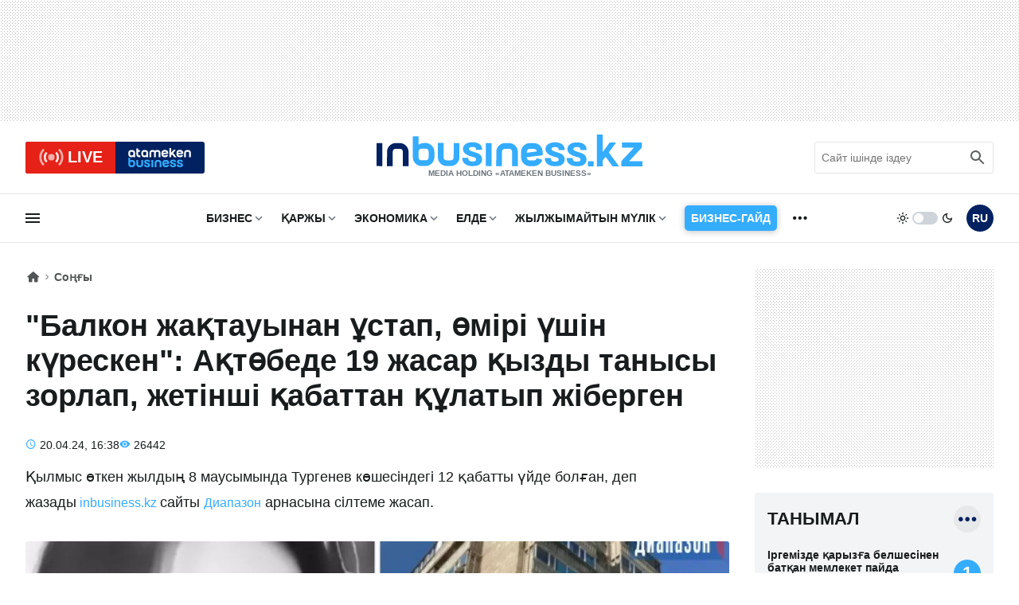

--- FILE ---
content_type: text/html; charset=UTF-8
request_url: https://www.inbusiness.kz/kz/last/balkon-zhaktauynan-ustap-omiri-ushin-kuresken-aktobede-19-zhasar-kyzdy-tanysy-zorlap-zhetinshi-kabattan-kulatyp-zhibergen
body_size: 17378
content:
<!DOCTYPE html>
<html lang="kk">
    <head>
        <meta charset="UTF-8">
        <meta name="viewport" content="width=device-width, initial-scale=1.0">
        <title>"Балкон жақтауынан ұстап, өмірі үшін күрескен": Ақтөбеде 19 жасар қызды танысы зорлап, жетінші қабаттан құлатып жіберген | Inbusiness.kz</title>
        <link rel="canonical" href="https://www.inbusiness.kz/kz/last/balkon-zhaktauynan-ustap-omiri-ushin-kuresken-aktobede-19-zhasar-kyzdy-tanysy-zorlap-zhetinshi-kabattan-kulatyp-zhibergen">
        <link rel="icon" href="/img/favicon/new3/favicon.ico" sizes="any">
        <link rel="icon" href="/img/favicon/new3/favicon.svg" type="image/svg+xml">
        <link rel="apple-touch-icon" href="/img/favicon/new3/apple-touch-icon.png">
        <link rel="manifest" href="/manifest.json">
        <meta property="og:url" content="https://www.inbusiness.kz/kz/last/balkon-zhaktauynan-ustap-omiri-ushin-kuresken-aktobede-19-zhasar-kyzdy-tanysy-zorlap-zhetinshi-kabattan-kulatyp-zhibergen"/>
		<meta name="robots" content="max-image-preview:large">
        <meta property="og:type" content="article">
        <meta property="og:title" content="&quot;Балкон жақтауынан ұстап, өмірі үшін күрескен&quot;: Ақтөбеде 19 жасар қызды танысы зорлап, жетінші қабаттан құлатып жіберген">
        <meta property="og:description" content="Қылмыс өткен жылдың 8 маусымында Тургенев көшесіндегі 12 қабатты үйде болған, деп жазады inbusiness.kz сайты Диапазон арнасына сілтеме жасап.
">
        <meta property="og:image" content="https://www.inbusiness.kz/uploads/2024-4/wziiSzjA.jpeg">
        <meta property="og:image:width" content="1280">
        <meta property="og:image:height" content="720">
        <meta property="og:locale" content="kk_KZ">
        <meta property="fb:pages" content="877336932352362" />
        <meta name="description" content="Қылмыс өткен жылдың 8 маусымында Тургенев көшесіндегі 12 қабатты үйде болған, деп жазады inbusiness.kz сайты Диапазон арнасына сілтеме жасап.
" />
        <meta name="theme-color" content="#ffffff">
        <meta name="csrf-token" content="V3Bi2MIjM5Ax4jc7ocjnbgktxMEQLp0rQV7S2f5P">
        <link rel="alternate" type="application/rss+xml" href="https://www.inbusiness.kz/kz/rss" title="Inbusiness rss">
        <meta property="yandex_recommendations_tag" content='kzposts'/>
        <!--firstscreen global inline- ->
        <link rel="preconnect" href="https://fonts.googleapis.com">
        <link rel="preconnect" href="https://fonts.gstatic.com" crossorigin>
        <link href="https://fonts.googleapis.com/css2?family=Open+Sans:ital,wght@0,300..800;1,300..800&display=swap" rel="stylesheet">-->

        <style>
            *{font-family:'Open Sans',sans-serif;border:none;padding:0;margin:0;list-style-type:none;text-decoration:none;font-size:16px;-webkit-tap-highlight-color:transparent}*,:after,:before{-webkit-box-sizing:border-box;box-sizing:border-box}u{text-decoration:underline}strike{text-decoration:line-through}aside,figure,footer,header,nav,picture{display:block}:active,:focus{outline:0}a:active,a:focus{outline:0}
            @font-face{font-family:'Open Sans';font-style:normal;font-weight:300 800;font-stretch:75% 100%;font-display:optional;src:url(/fonts/new/open-sans-cyr-var.woff2) format("woff2");unicode-range:U+0400-045F,U+0490-0491,U+04B0-04B1,U+2116}
            @font-face{font-family:'Open Sans';font-style:normal;font-weight:300 800;font-stretch:75% 100%;font-display:optional;src:url(/fonts/new/open-sans-cyrext-var.woff2) format("woff2");unicode-range:U+0460-052F,U+1C80-1C88,U+20B4,U+2DE0-2DFF,U+A640-A69F,U+FE2E-FE2F}
            @font-face{font-family:'Open Sans';font-style:normal;font-weight:300 800;font-stretch:75% 100%;font-display:optional;src:url(/fonts/new/open-sans-lat-var.woff2) format("woff2");unicode-range:U+0000-00FF,U+0131,U+0152-0153,U+02BB-02BC,U+02C6,U+02DA,U+02DC,U+2000-206F,U+2074,U+20AC,U+2122,U+2191,U+2193,U+2212,U+2215,U+FEFF,U+FFFD}
            @font-face{font-family:'Open Sans';font-style:normal;font-weight:300 800;font-stretch:75% 100%;font-display:optional;src:url(/fonts/new/open-sans-latext-var.woff2) format("woff2");unicode-range:U+0100-024F,U+0259,U+1E00-1EFF,U+2020,U+20A0-20AB,U+20AD-20CF,U+2113,U+2C60-2C7F,U+A720-A7FF}
            @font-face{font-family:'Open Sans';font-style:italic;font-weight:300 800;font-stretch:75% 100%;font-display:optional;src:url(/fonts/new/open-sans-i-cyr-var.woff2) format("woff2");unicode-range:U+0400-045F,U+0490-0491,U+04B0-04B1,U+2116}
            @font-face{font-family:'Open Sans';font-style:italic;font-weight:300 800;font-stretch:75% 100%;font-display:optional;src:url(/fonts/new/open-sans-i-cyrext-var.woff2) format("woff2");unicode-range:U+0460-052F,U+1C80-1C88,U+20B4,U+2DE0-2DFF,U+A640-A69F,U+FE2E-FE2F}
            @font-face{font-family:'Open Sans';font-style:italic;font-weight:300 800;font-stretch:75% 100%;font-display:optional;src:url(/fonts/new/open-sans-i-lat-var.woff2) format("woff2");unicode-range:U+0000-00FF,U+0131,U+0152-0153,U+02BB-02BC,U+02C6,U+02DA,U+02DC,U+2000-206F,U+2074,U+20AC,U+2122,U+2191,U+2193,U+2212,U+2215,U+FEFF,U+FFFD}
            @font-face{font-family:'Open Sans';font-style:italic;font-weight:300 800;font-stretch:75% 100%;font-display:optional;src:url(/fonts/new/open-sans-i-latext-var.woff2) format("woff2");unicode-range:U+0100-024F,U+0259,U+1E00-1EFF,U+2020,U+20A0-20AB,U+20AD-20CF,U+2113,U+2C60-2C7F,U+A720-A7FF}
            *{font-family:'Open Sans',arial,sans-serif;border:none;padding:0;margin:0;list-style-type:none;text-decoration:none;font-size:16px;-webkit-tap-highlight-color:transparent}*,:after,:before{-webkit-box-sizing:border-box;box-sizing:border-box}u{text-decoration:underline}strike{text-decoration:line-through}aside,figure,footer,header,nav,picture{display:block}:active,:focus{outline:0}a:active,a:focus{outline:0}

            @font-face{font-family:in-icons;src:url(/fonts/new/in-icons.ttf?h4dho2) format("truetype"),url(/fonts/new/in-icons.woff?h4dho2) format("woff"),url(/fonts/new/in-icons.svg?h4dho2#in-icons) format("svg");font-weight:400;font-style:normal;font-display:block}[class*=" in-"],[class^=in-]{font-family:in-icons!important;font-style:normal;font-weight:400;font-variant:normal;text-transform:none;line-height:1;-webkit-font-smoothing:antialiased;-moz-osx-font-smoothing:grayscale}.in-bolt:before{content:""}.in-edit:before{content:""}.in-share:before{content:""}.in-phone:before{content:""}.in-chart:before{content:""}.in-left:before{content:""}.in-right:before{content:""}.in-close:before{content:""}.in-calendar:before{content:""}.in-up:before{content:""}.in-down:before{content:""}.in-fb:before{content:""}.in-ig:before{content:""}.in-tv:before{content:""}.in-map:before{content:""}.in-dots:before{content:""}.in-user:before{content:""}.in-photo:before{content:""}.in-play:before{content:""}.in-play2:before{content:""}.in-time:before{content:""}.in-tg:before{content:""}.in-tt:before{content:""}.in-settings:before{content:""}.in-tw:before{content:""}.in-eye:before{content:""}.in-vk:before{content:""}.in-wa:before{content:""}.in-yt:before{content:""}.in-arr-r:before{content:""}.in-in:before{content:""}.in-home:before{content:""}.in-x:before{content: "\e920"}.in-threads:before{content: "\e921"}body{--clr-1:#012160;--clr-2:#35adff;--clr-3:#e62117;--b-0:rgba(0,0,0,0);--b-05:rgba(0,0,0,0.05);--b-10:rgba(0,0,0,0.1);--b-25:rgba(0,0,0,0.25);--c-1:#ffffff;--c-2:#191C1D;--c-3:#f2f4f6;--in-c-400:#ced4da;--in-c-600:#6c757d;--bg-dot:url("data:image/svg+xml,%3Csvg xmlns='http://www.w3.org/2000/svg' width='4' height='4' viewBox='0 0 4 4'%3E%3Cpath fill='%23000000' fill-opacity='0.25' d='M1 3h1v1H1V3zm2-2h1v1H3V1z'%3E%3C/path%3E%3C/svg%3E")}body.dark{--clr-1:#e6e9f2;--clr-2:#35adff;--clr-3:#e62117;--b-0:rgba(255,255,255,0);--b-05:rgba(255,255,255,0.05);--b-10:rgba(255,255,255,0.1);--b-25:rgba(255,255,255,0.25);--c-1:#1c1c1c;--c-2:#ffffff;--c-3:#333335;--in-c-400:#777778;--in-c-600:#a4a4a5;--bg-dot:url("data:image/svg+xml,%3Csvg xmlns='http://www.w3.org/2000/svg' width='4' height='4' viewBox='0 0 4 4'%3E%3Cpath fill='%23ffffff' fill-opacity='0.25' d='M1 3h1v1H1V3zm2-2h1v1H3V1z'%3E%3C/path%3E%3C/svg%3E")}@media (prefers-color-scheme:dark){body{--clr-1:#e6e9f2;--clr-2:#35adff;--clr-3:#e62117;--b-0:rgba(255,255,255,0);--b-05:rgba(255,255,255,0.05);--b-10:rgba(255,255,255,0.1);--b-25:rgba(255,255,255,0.25);--c-1:#1c1c1c;--c-2:#ffffff;--c-3:#333335;--in-c-400:#777778;--in-c-600:#a4a4a5;--bg-dot:url("data:image/svg+xml,%3Csvg xmlns='http://www.w3.org/2000/svg' width='4' height='4' viewBox='0 0 4 4'%3E%3Cpath fill='%23ffffff' fill-opacity='0.25' d='M1 3h1v1H1V3zm2-2h1v1H3V1z'%3E%3C/path%3E%3C/svg%3E")}body.light{--clr-1:#012160;--clr-2:#35adff;--clr-3:#e62117;--b-0:rgba(0,0,0,0);--b-05:rgba(0,0,0,0.05);--b-10:rgba(0,0,0,0.1);--b-25:rgba(0,0,0,0.25);--c-1:#ffffff;--c-2:#191C1D;--c-3:#f2f4f6;--in-c-400:#ced4da;--in-c-600:#6c757d;--bg-dot:url("data:image/svg+xml,%3Csvg xmlns='http://www.w3.org/2000/svg' width='4' height='4' viewBox='0 0 4 4'%3E%3Cpath fill='%23000000' fill-opacity='0.25' d='M1 3h1v1H1V3zm2-2h1v1H3V1z'%3E%3C/path%3E%3C/svg%3E")}}body::-webkit-scrollbar{width:10px;height:10px}body::-webkit-scrollbar-button{width:0;height:0;background:var(--c-3)}body::-webkit-scrollbar-track{background:var(--c-3)}body::-webkit-scrollbar-track-piece{background:var(--c-3)}body::-webkit-scrollbar-thumb{height:5px;background:var(--clr-2)}body::-webkit-scrollbar-corner{background:var(--c-3)}body::-webkit-resizer{background:var(--c-3)}::-moz-selection{color:var(--c-3);background:var(--clr-2)}::selection{color:var(--c-3);background:var(--clr-2)}::-moz-selection{color:var(--c-3);background:var(--clr-2)}svg{fill:var(--c-2)}*{color:var(--c-2)}img{background:var(--in-c-400)}.nobg{background:0 0}.hidemob{display:none}body{background:var(--c-1)}.wrap{max-width:680px;margin:auto}.fline{border-bottom:1px solid var(--b-10)}.items{display:-ms-grid;display:grid;-ms-grid-columns:48px 1fr 48px 48px;grid-template-columns:48px 1fr 48px 48px;padding:8px 4px}.items .logo{display:block;line-height:64px;-ms-flex-item-align:center;-ms-grid-row-align:center;align-self:center;padding:12px}.items .logo div{background:url(/img/svg/in-logo-light.svg) no-repeat left center;background-size:contain;height:24px;max-width:250px;position:relative;top:-3px}.dark .items .logo div{background-image:url(/img/svg/in-logo-dark.svg)}.items .ham,.items .lang,.items .theme button{padding:12px}.items .lang span{height:24px;width:24px;line-height:24px;text-align:center;font-weight:700;display:block;font-size:18px;color:var(--c-2)}.items button{border-radius:50%;background:0 0;cursor:pointer}.items button:active{background:var(--b-10)}.items .ham svg,.items .theme svg{height:24px;width:24px;display:block}.dark .items .theme #moon,.items .logo p,.items .theme #sun,.items .theme .switch{display:none}.dark .items .theme #sun{display:block}.overlay{opacity:0;position:fixed;top:0;right:0;bottom:0;left:0;background-color:var(--b-25);-webkit-animation:fade .5s;animation:fade .5s;z-index:-1;-webkit-transition:all .5s;transition:all .5s}.sidebar{position:fixed;height:100%;top:0;left:-320px;display:-webkit-box;display:-ms-flexbox;display:flex;width:320px;-webkit-box-orient:vertical;-webkit-box-direction:normal;-ms-flex-direction:column;flex-direction:column;background:var(--c-1);-webkit-overflow-scrolling:touch;z-index:100;-webkit-transition:.4s;transition:.4s;overflow:hidden;-webkit-transform:translate3d(0,0,0);transform:translate3d(0,0,0)}.ablive{margin:16px 16px 0 16px}.ablive a{display:block;-webkit-transition:.25s;transition:.25s}.ablive a div{display:-webkit-box;display:-ms-flexbox;display:flex;height:40px;background:#012160;border-radius:3px;overflow:hidden}.ablive a div span{background:var(--clr-3);color:#fff;text-align:center;width:50%;padding:0 16px;display:-webkit-box;display:-ms-flexbox;display:flex;-webkit-box-align:center;-ms-flex-align:center;align-items:center;-webkit-box-pack:end;-ms-flex-pack:end;justify-content:end}.ablive a div svg{height:35px;display:block;margin-right:4px}.ablive a div b{font-size:20px;font-weight:700;color:#fff}.ablive a div img{background:#012160;margin:8px 16px;height:24px;width:79px}.search{border-bottom:1px solid var(--b-10);padding-bottom:16px;margin:16px 16px 0 16px}.search div{position:relative;overflow:hidden}.search input{width:100%;border:1px solid var(--b-10);border-radius:3px;height:40px;padding:0 36px 0 8px;font-size:14px;line-height:40px;background:0 0}.search input:hover{border-color:var(--b-25)}.search input:focus{border-color:var(--clr-1)}.search button{position:absolute;height:40px;width:40px;right:0;top:0;padding:8px;background:0 0}.search button svg{height:24px;width:24px}@media (min-width:1023px){.hidemob{display:block}.ad1{display:block;background-image:var(--bg-dot);padding:16px 0}.ad1 img{display:block;margin:auto;width:-webkit-fit-content;width:-moz-fit-content;width:fit-content}.wrap{padding:0 16px;max-width:1364px}.items{display:-webkit-box;display:-ms-flexbox;display:flex;-webkit-box-pack:justify;-ms-flex-pack:justify;justify-content:space-between;-webkit-box-align:center;-ms-flex-align:center;align-items:center;padding:8px 0}.items .logo{line-height:inherit}.items .logo div{height:40px;width:334px;background-size:cover;max-width:inherit}.items .logo p{display:block;font-size:10px;font-weight:750;color:var(--in-c-600);text-align:center}.ablive,.search{border:0;padding:0;margin:0;width:225px}.ablive a div{border-radius:3px}.ablive a div b{line-height:35px}.search button{opacity:.7}.sl1{width:116px}.sl1 .ham{padding:12px 0;background:0 0;cursor:pointer;-webkit-transition:.25s;transition:.25s;position:relative;left:-3px}.sl1 .ham svg{height:24px;width:24px;display:block}.sline{border-bottom:1px solid var(--b-10);margin-bottom:32px}.sline .slblocks{display:-webkit-box;display:-ms-flexbox;display:flex;-webkit-box-pack:justify;-ms-flex-pack:justify;justify-content:space-between;-webkit-box-align:center;-ms-flex-align:center;align-items:center;height:60px}.sl2,.sl2 nav{height:100%}.sl2 .gnav .pul{margin:0 16px;display:-webkit-box;display:-ms-flexbox;display:flex;height:100%}.sl2 .gnav .pul li{position:relative;padding-right:20px;margin-right:16px;height:100%}.sl2 .gnav .pul .nosub{padding-right:0}.sl2 .gnav .plink{color:var(--c-2);font-weight:700;font-size:14px;text-transform:uppercase;height:100%;display:-webkit-box;display:-ms-flexbox;display:flex;-webkit-box-align:center;-ms-flex-align:center;align-items:center;-webkit-transition:.25s;transition:.25s;line-height:14px;position:relative}.sl2 .gnav span{position:absolute;right:0;top:50%;margin-top:-12px;display:-webkit-box;display:-ms-flexbox;display:flex;-webkit-box-pack:center;-ms-flex-pack:center;justify-content:center;width:24px;height:24px;cursor:pointer}.sl2 .gnav span:before{content:"\e90a";font-size:18px;line-height:24px;color:var(--in-c-600);font-family:in-icons}.sl2 .gnav .plink.business-guide:before{height:0}.sl2 .gnav .business-guide span{font-size:14px;position:static;padding:16px 8px;background:var(--clr-2);box-shadow:0 1px 9px var(--b-25);color:#fff;border-radius:5px;width:auto;margin:0;align-items:center;transition:.25s}.sl2 .gnav .business-guide:hover span{transform:scale(1.01)}.sl2 .gnav .business-guide span:before{content:""}.sl2 .gnav .sul{display:none}.sl2 .gnav li:last-child i{display:-webkit-box;display:-ms-flexbox;display:flex;height:100%;width:24px;font-size:26px;-webkit-box-align:center;-ms-flex-align:center;align-items:center}.sl2 .gnav li:last-child .plink,.sl2 .gnav li:last-child span{display:none}.sl2 .gnav .pul .tosub:last-child{margin:0;padding:0}.sl3{display:-webkit-box;display:-ms-flexbox;display:flex}.sl3 .theme{display:-webkit-box;display:-ms-flexbox;display:flex;-webkit-box-align:center;-ms-flex-align:center;align-items:center;cursor:pointer;margin-right:16px}.sl3 .theme button{background:0 0;cursor:pointer}.sl3 .theme button svg{width:16px;display:block}.sl3 .theme .switch{margin:0 4px;height:16px;width:32px;border-radius:8px;background:var(--in-c-400);-webkit-transition:.25s;transition:.25s;position:relative}.sl3 .theme .switch:after{-webkit-transition:.25s;transition:.25s;content:"";display:block;position:absolute;top:0;bottom:0;margin:auto;width:12px;height:12px;background:#fff;border-radius:50%;left:0;margin-left:.125rem}.dark .sl3 .theme .switch:after{left:16px}.sl3 .lang{padding:12px 0;-webkit-transition:.25s;transition:.25s}.sl3 .lang span{height:34px;width:34px;line-height:34px;text-align:center;font-weight:700;display:block;font-size:14px;color:var(--c-1);background:var(--clr-1);border-radius:50%}.ad2{background:url("data:image/svg+xml,%3Csvg xmlns='http://www.w3.org/2000/svg' viewBox='0 0 300 250' width='300' height='250'%3E%3Crect width='300' height='250' fill='%23cccccc'%3E%3C/rect%3E%3Ctext x='50%25' y='50%25' dominant-baseline='middle' text-anchor='middle' font-family='monospace' font-size='14px' fill='%23333333'%3Eреклама%3C/text%3E%3C/svg%3E")}}
        </style>


        <!--fullstory-inline-->
        <style>
.newsitem{padding:16px 16px 0 16px}.breadcrumbs div{display:-webkit-box;display:-ms-flexbox;display:flex;-webkit-box-align:center;-ms-flex-align:center;align-items:center}.breadcrumbs .ile{position:relative;padding-right:16px;margin-right:2px;line-height:22px}.breadcrumbs .ile span{font-size:14px;opacity:.75;font-weight:600;line-height:22px;display:block;height:22px}.breadcrumbs .ile a{display:block;height:22px}.breadcrumbs .ile:first-child span{font-size:18px;display:block;width:18px;line-height:22px}.breadcrumbs .ile:after{position:absolute;right:0;bottom:0;font-family:in-icons;content:"\e906";opacity:.5;font-size:14px;line-height:22px}.breadcrumbs .ile:last-child:after{content:""}.breadcrumbs .ile:last-child span{overflow:hidden;display:-webkit-box;text-overflow:ellipsis;-webkit-line-clamp:1;-webkit-box-orient:vertical}.breadcrumbs .ile a span:hover{opacity:1}.newscont h1{font-size:26px;font-weight:800;line-height:32px;margin:20px 0 24px 0;font-stretch:95%}.newsinfo{display:-webkit-box;display:-ms-flexbox;display:flex;-webkit-box-align:center;-ms-flex-align:center;align-items:center;-webkit-box-pack:justify;-ms-flex-pack:justify;justify-content:space-between;-webkit-column-gap:12px;column-gap:12px;margin-bottom:16px}.author a{display:-webkit-box;display:-ms-flexbox;display:flex;-webkit-box-align:center;-ms-flex-align:center;align-items:center}.author img{width:32px;height:32px;-o-object-fit:cover;object-fit:cover;border-radius:50%;margin-right:8px}.author span{font-size:14px;font-weight:600;line-height:16px}.extra{display:-webkit-box;display:-ms-flexbox;display:flex;-ms-flex-wrap:wrap;flex-wrap:wrap;-webkit-box-pack:right;-ms-flex-pack:right;justify-content:right;-webkit-column-gap:12px;column-gap:12px}.extra time{position:relative;padding-left:18px;font-size:14px}.extra time:before{color:var(--clr-2);position:absolute;left:0;bottom:-1px;font-family:in-icons;content:"\e914";font-size:14px;line-height:19px}.extra span{position:relative;padding-left:18px;font-size:14px;white-space:nowrap}.extra span:before{color:var(--clr-2);position:absolute;left:0;bottom:-1px;font-family:in-icons;content:"\e919";font-size:14px;line-height:19px}.annotation{margin-bottom:22px}.newscover{padding-top:56.25%;width:calc(100% + 32px);position:relative;margin:0 -16px 22px -16px}.newscover img{position:absolute;top:0;left:0;width:100%;height:100%;-o-object-fit:cover;object-fit:cover}.newscover span,.mpic span{position:absolute;bottom:8px;right:8px;display:block;color:#fff;font-size:12px;text-shadow:#000 .1em .1em .5em;font-stretch:90%}.newscover span b,.mpic span b{color:#fff;font-size:12px;font-stretch:90%}.text img{max-width:100%;height:auto!important}.yt{position:relative;margin-bottom:20px}.yt iframe{position:absolute;top:0;left:0;width: 100%;height: 100%;}@media (min-width:1023px){.newscols{display:-ms-grid;display:grid;-ms-grid-columns:1fr 300px;grid-template-columns:1fr 300px;grid-column-gap:48px;-ms-grid-rows:auto;grid-template-rows:auto}.newsitem{padding:0}.sidecont .sticky{position:-webkit-sticky;position:sticky;top:16px}.newscont h1{font-size:38px;line-height:44px;margin:28px 0 32px 0;font-stretch:100%}.newsinfo{display:-webkit-box;display:-ms-flexbox;display:flex;-webkit-box-align:center;-ms-flex-align:center;align-items:center;-webkit-box-pack:justify;-ms-flex-pack:justify;justify-content:space-between;-webkit-column-gap:12px;column-gap:12px;margin-bottom:16px}.annotation{font-size:18px;line-height:32px;margin-bottom:32px}.newscover{margin:0 0 32px 0;width:100%;border-radius:3px;overflow:hidden}}@media (min-width:1260px) and (max-width:1390px){.newscols{grid-column-gap:32px}.wrap{padding:0 32px}}
        </style>

<link rel="stylesheet" href="/css/new/global.min.css?v=7.44">
<link rel="stylesheet" href="/css/new/fullstory.min.css?v=10.51">
        <script>window.yaContextCb = window.yaContextCb || []</script>
            </head>
    <body>
    <script>
        const prefersDarkScheme=window.matchMedia("(prefers-color-scheme: dark)"),currentTheme=localStorage.getItem("theme"),metaThemeColor=document.querySelector("meta[name=theme-color]");null===currentTheme?prefersDarkScheme.matches&&(document.body.classList.toggle("dark"),metaThemeColor.setAttribute("content","#191C1D")):"dark"==currentTheme?(document.body.classList.toggle("dark"),metaThemeColor.setAttribute("content","#191C1D")):(document.body.classList.toggle("light"),metaThemeColor.setAttribute("content","#ffffff"));
    </script>
    <div class="overlay"></div>
<div class="sidebar">
    <div class="sbhead">
        <a href="" class="sblogo">
            <div class="inlogo"></div>
        </a>
        <button aria-label="close sidebar" class="sbclose">
            <i class="in-close"></i>
        </button>
    </div>
    <div class="sbbody">
        <div class="sbUp">
            <div id="sb1">
                <div data-da=".items,1023,last" class="search">
                    <form role="search" method="get" action="/kz/search">
                        <div>
                            <input type="search" id="search" name="q" placeholder="Сайт ішінде іздеу"/>
                            <button aria-label="search icon" class="search-icon-form">
                                <svg viewBox="0 0 24 24">
                                    <path d="M20.49,19l-5.73-5.73C15.53,12.2,16,10.91,16,9.5C16,5.91,13.09,3,9.5,3S3,5.91,3,9.5C3,13.09,5.91,16,9.5,16 c1.41,0,2.7-0.47,3.77-1.24L19,20.49L20.49,19z M5,9.5C5,7.01,7.01,5,9.5,5S14,7.01,14,9.5S11.99,14,9.5,14S5,11.99,5,9.5z"></path>
                                    <path d="M0,0h24v24H0V0z" fill="none"></path>
                                </svg>
                            </button>
                            <div class="loader"></div>
                        </div>
                        <div class="search-text">Идет поиск, подождите</div>
                        <style>
                            div.loader {
                                position: absolute;
                                top: 11px;
                                right: 40px;
                                transform: translateY(-50%);
                                width: 20px;
                                height: 20px;
                                border: 2px solid #ccc;
                                border-radius: 50%;
                                border-top-color: #3498db;
                                animation: spin 1s linear infinite;
                                display: none; /* Изначально скрываем анимацию */
                            }
                            .search-text{
                                display: none;
                                text-align: center;
                                font-size: 12px;
                            }

                            @keyframes  spin {
                                0% { transform: rotate(0deg); }
                                100% { transform: rotate(360deg); }
                            }
                        </style>
                    </form>
                </div>
            </div>
            <div id="sb2">
                <nav data-da=".sl2,1023,first" class="gnav">
                    <ul class="pul">
                                                                                                                    <li class="tosub">
                                <a class="plink" href="/kz/cat/biznes"
                                   title="Бизнес">Бизнес</a>
                                <ul class="sul">
                                                                            <li>
                                            <a href="/kz/cat/biznes/oek">Мұнай және газ</a>
                                        </li>
                                                                            <li>
                                            <a href="/kz/cat/biznes/onerkasip">Өнеркәсіп</a>
                                        </li>
                                                                            <li>
                                            <a href="/kz/cat/biznes/zher-kojnauy">Жер қойнауы</a>
                                        </li>
                                                                            <li>
                                            <a href="/kz/cat/biznes/aok">АӨК</a>
                                        </li>
                                                                            <li>
                                            <a href="/kz/cat/biznes/tutynu-narygy">Тұтыну нарығы</a>
                                        </li>
                                                                            <li>
                                            <a href="/kz/cat/biznes/ojyn-erezhesi">Ойын ережесі</a>
                                        </li>
                                                                            <li>
                                            <a href="/kz/cat/biznes/kolik-zhane-logistika">Көлік және логистика</a>
                                        </li>
                                                                    </ul>
                                <span></span>
                                                                    </li>
                            
                                                                                                                    <li class="tosub">
                                <a class="plink" href="/kz/cat/karzhy"
                                   title="Қаржы">Қаржы</a>
                                <ul class="sul">
                                                                            <li>
                                            <a href="/kz/cat/karzhy/tendenciya">Тенденция</a>
                                        </li>
                                                                            <li>
                                            <a href="/kz/cat/karzhy/naryk">Нарық</a>
                                        </li>
                                                                            <li>
                                            <a href="/kz/cat/karzhy/ojynshylar">Ойыншылар </a>
                                        </li>
                                                                            <li>
                                            <a href="/kz/cat/karzhy/ojyn-erezhesi-finance">Ойын ережесі </a>
                                        </li>
                                                                            <li>
                                            <a href="/kz/cat/karzhy/derbes-karzhy">Дербес қаржы</a>
                                        </li>
                                                                            <li>
                                            <a href="/kz/cat/karzhy/investiciya">Инвестиция</a>
                                        </li>
                                                                            <li>
                                            <a href="/kz/cat/karzhy/finiq">FinIQ</a>
                                        </li>
                                                                    </ul>
                                <span></span>
                                                                    </li>
                            
                                                                                                                    <li class="tosub">
                                <a class="plink" href="/kz/cat/ekonomika"
                                   title="Экономика">Экономика</a>
                                <ul class="sul">
                                                                            <li>
                                            <a href="/kz/cat/ekonomika/byudzhet">Бюджет </a>
                                        </li>
                                                                            <li>
                                            <a href="/kz/cat/ekonomika/salyk-pen-alym">Салық пен алым</a>
                                        </li>
                                                                            <li>
                                            <a href="/kz/cat/ekonomika/membagdarlama-zhane-zhoba">Мембағдарлама және жоба</a>
                                        </li>
                                                                            <li>
                                            <a href="/kz/cat/ekonomika/ojyn-erezhesi-ekonomika">Ойын ережесі</a>
                                        </li>
                                                                            <li>
                                            <a href="/kz/cat/ekonomika/makroekonomika">Макроэкономика</a>
                                        </li>
                                                                    </ul>
                                <span></span>
                                                                    </li>
                            
                                                                                                                    <li class="tosub">
                                <a class="plink" href="/kz/cat/elde"
                                   title="Елде">Елде</a>
                                <ul class="sul">
                                                                            <li>
                                            <a href="/kz/cat/elde/densaulyk">Денсаулық</a>
                                        </li>
                                                                            <li>
                                            <a href="/kz/cat/elde/bilim">Білім </a>
                                        </li>
                                                                            <li>
                                            <a href="/kz/cat/elde/okiga">Оқиға</a>
                                        </li>
                                                                    </ul>
                                <span></span>
                                                                    </li>
                            
                                                                                                                    <li class="tosub">
                                <a class="plink" href="/kz/cat/zhylzhymajtyn-mulik"
                                   title="Жылжымайтын мүлік">Жылжымайтын мүлік</a>
                                <ul class="sul">
                                                                            <li>
                                            <a href="/kz/cat/zhylzhymajtyn-mulik/kurylys-zhane-infrakurylym">Құрылыс және инфрақұрылым</a>
                                        </li>
                                                                            <li>
                                            <a href="/kz/cat/zhylzhymajtyn-mulik/turgyn-uj">Тұрғын үй</a>
                                        </li>
                                                                            <li>
                                            <a href="/kz/cat/zhylzhymajtyn-mulik/kommerciyalyk-zhylzhymajtyn-mulik">Коммерциялық жылжымайтын мүлік</a>
                                        </li>
                                                                    </ul>
                                <span></span>
                                                                    </li>
                            
                                                                                                                            <li class="nosub">
                                        <a class="plink business-guide" href="/kz/cat/business-guide"
                                           title="Бизнес-гайд">
                                                                                            <span>Бизнес-гайд</span>
                                                                                    </a>
                                                                            </li>
                            
                                                    
                                                    
                                                    
                                                    
                                                    
                                                    
                                                                                    <li class="tosub">
                            <b class="plink" >тағы</b>
                            <i class="in-dots"></i>
                            <ul class="sul">
                                                                                                                                                                                                                                                                                                                                                                                                                                                                                                                                    <li>
                                            <a href="/kz/cat/finance-and-investments"
                                               title="Finance and investments">
                                                Finance and investments
                                            </a>
                                        </li>
                                                                                                                                                <li>
                                            <a href="/kz/cat/alemde"
                                               title="Әлемде">
                                                Әлемде
                                            </a>
                                        </li>
                                                                                                                                                <li>
                                            <a href="/kz/cat/tehnologiya"
                                               title="Технология">
                                                Технология
                                            </a>
                                        </li>
                                                                                                                                                <li>
                                            <a href="/kz/cat/avto"
                                               title="Авто">
                                                Авто
                                            </a>
                                        </li>
                                                                                                                                                <li>
                                            <a href="/kz/cat/sport"
                                               title="Спорт">
                                                Спорт
                                            </a>
                                        </li>
                                                                                                                                                <li>
                                            <a href="/kz/cat/omir-salty"
                                               title="Өмір салты">
                                                Өмір салты
                                            </a>
                                        </li>
                                                                                                    <li><a href="/kz/authors"
                                       title="Сарапшылар">Сарапшылар</a>
                                </li>
                                <li><a href="/kz/appointments"
                                       title="Тағайындаулар">Тағайындаулар</a>
                                </li>
                            </ul>
                            <span></span>
                        </li>
                    </ul>
                </nav>
            </div>
            <div id="sb3">
                <div data-da=".items,1023,first" class="ablive">
                    <a href="/kz/tv">
                        <div>
								<span>
									<svg xmlns="http://www.w3.org/2000/svg" viewBox="0 0 48 48">
										<circle cx="24" cy="24" r="6" fill="#ffffff" opacity="0">
											<animate attributeType="CSS" attributeName="opacity" begin="0s"  dur="1s" repeatCount="indefinite" from="0.5" to="1"/>
										</circle>
										<path fill="#ffffff" opacity="0" d="M17.09,16.789L14.321,13.9C11.663,16.448,10,20.027,10,24s1.663,7.552,4.321,10.1l2.769-2.889 C15.19,29.389,14,26.833,14,24C14,21.167,15.19,18.61,17.09,16.789z">
											<animate attributeType="CSS" attributeName="opacity" begin="0.5s"  dur="1s" repeatCount="indefinite" from="0.5" to="1"/></path>
										<path fill="#ffffff" opacity="0" d="M33.679,13.9l-2.769,2.889C32.81,18.611,34,21.167,34,24c0,2.833-1.19,5.389-3.09,7.211l2.769,2.889 C36.337,31.552,38,27.973,38,24S36.337,16.448,33.679,13.9z">
											<animate attributeType="CSS" attributeName="opacity" begin="0.5s"  dur="1s" repeatCount="indefinite" from="0.5" to="1"/>
										</path>
										<g>
											<path fill="#ffffff" opacity="0" d="M11.561,11.021l-2.779-2.9C4.605,12.125,2,17.757,2,24s2.605,11.875,6.782,15.879l2.779-2.9 C8.142,33.701,6,29.1,6,24S8.142,14.299,11.561,11.021z">
												<animate attributeType="CSS" attributeName="opacity" begin="1s"  dur="1s" repeatCount="indefinite" from="0.5" to="1"/>
											</path>
											<path fill="#ffffff" opacity="0" d="M39.218,8.121l-2.779,2.9C39.858,14.299,42,18.9,42,24s-2.142,9.701-5.561,12.979l2.779,2.9 C43.395,35.875,46,30.243,46,24S43.395,12.125,39.218,8.121z">
												<animate attributeType="CSS" attributeName="opacity" begin="1s"  dur="1s" repeatCount="indefinite" from="0.5" to="1"/>
											</path>
										</g>
									</svg>
									<b>LIVE</b>
								</span>
                            <img class="lazy" decoding="async" src="/img/svg/ab-logo.svg" srcset="[data-uri]" alt="Inbusiness logo">
                        </div>
                    </a>
                </div>
            </div>
            <div id="sb4">
                <div class="currency">
        <span class="ctitle">Валюта бағамдары</span>
        <span class="ctitle2">ҚР Ұлттық Банкі</span>
        <ul>
                            <li><img class="lazy" decoding="async" src="/img/svg/usa.svg" srcset="[data-uri]" alt="usa"/><span>USD</span><b>505.53</b></li>
                            <li><img class="lazy" decoding="async" src="/img/svg/euro.svg" srcset="[data-uri]" alt="euro"/><span>EUR</span><b>593.44</b></li>
                            <li><img class="lazy" decoding="async" src="/img/svg/russia.svg" srcset="[data-uri]" alt="russia"/><span>RUB</span><b>6.34</b></li>
                            <li><img class="lazy" decoding="async" src="/img/svg/china.svg" srcset="[data-uri]" alt="china"/><span>CNY</span><b>72.33</b></li>
                    </ul>
        <a class="curpredict" href="/kz/currency-projects"><span class="in-chart"></span>Валюталық болжам</a>
    </div>
            </div>
            <div id="sb5">
                <ul class="nav2">
                    <li><a href="/kz/tv_programs">Жобалар</a></li>
                    <li><a href="/kz/hr">Бос жұмыс орындары</a></li>
                    <li><a href="/kz/ratings">Рейтингтер</a></li>
                </ul>
            </div>
            <div id="sb6" class="special-projects">
                <div class="sptitle">Арнайы жобалар</div>
<div class="spitems">
    <ul>
                    <li>
                <a href="/kz/specprojects/qazaq-oil">
                                            <img class="lazy" decoding="async" src="/uploads/2022-12/thumbs/rzNp58Fy.webp" srcset="/img/svg/in-bg16x9.svg" alt="Qazaq Oil"/>
                                        <span>Qazaq Oil</span>
                </a>
            </li>
                    <li>
                <a href="/kz/specprojects/ttenshe-zhaday-kezindegi-turizm-naryy">
                                            <img class="lazy" decoding="async" src="/uploads/19/images/gYkrmObn.jpg" srcset="/img/svg/in-bg16x9.svg" alt="Төтенше жағдай кезіндегі туризм нарығы"/>
                                        <span>Төтенше жағдай кезіндегі туризм нарығы</span>
                </a>
            </li>
                    <li>
                <a href="/kz/specprojects/mz-ny-tsifrlandyru">
                                            <img class="lazy" decoding="async" src="/uploads/31/images/Bvowp2BA.png" srcset="/img/svg/in-bg16x9.svg" alt="ҚҚМЗ-ны ЦИФРЛАНДЫРУ"/>
                                        <span>ҚҚМЗ-ны ЦИФРЛАНДЫРУ</span>
                </a>
            </li>
                    <li>
                <a href="/kz/specprojects/rmizder-ekonomikasy">
                                            <img class="lazy" decoding="async" src="/uploads/9/images/3aEpXicc.jpg" srcset="/img/svg/in-bg16x9.svg" alt="Рәміздер экономикасы"/>
                                        <span>Рәміздер экономикасы</span>
                </a>
            </li>
                    <li>
                <a href="/kz/specprojects/zashita-biznesa">
                                            <img class="lazy" decoding="async" src="/uploads/1/images/ztCVTZGe.jpg" srcset="/img/svg/in-bg16x9.svg" alt="Бизнесті қорғау"/>
                                        <span>Бизнесті қорғау</span>
                </a>
            </li>
                    <li>
                <a href="/kz/specprojects/para-nsip-bolmaydy-31">
                                            <img class="lazy" decoding="async" src="/uploads/1/images/LCygyjak.jpg" srcset="/img/svg/in-bg16x9.svg" alt="Пара нәсіп болмайды"/>
                                        <span>Пара нәсіп болмайды</span>
                </a>
            </li>
            </ul>
    <a class="allsp" href="/kz/specprojects">барлық жобалар</a>
</div>            </div>
        </div>
        <div class="sbDown">
            <div id="sb7" class="social-links">
                <div class="sltitle">Біз әлеуметтік желілерде</div>
                <ul>
                    <li>
                        <a href="https://www.instagram.com/inbusinesskz/" target="_blank">
                            <i class="in-ig"></i>
                            <span>240k</span>
                        </a>
                    </li>
                    <li>
                        <a href="https://t.me/atamekenbusiness" target="_blank">
                            <i class="in-tg"></i>
                            <span>68k</span>
                        </a>
                    </li>
                    <li>
                        <a href="https://www.facebook.com/inbusiness.kz/" target="_blank">
                            <i class="in-fb"></i>
                            <span>7k</span>
                        </a>
                    </li>
                    <li>
                        <a href="https://www.youtube.com/c/atamekentv" target="_blank">
                            <i class="in-yt"></i>
                            <span>1009k</span>
                        </a>
                    </li>
                    <li>
                        <a href="https://www.tiktok.com/@atamekenbusiness" target="_blank">
                            <i class="in-tt"></i>
                            <span>243k</span>
                        </a>
                    </li>
                </ul>
            </div>
        </div>
    </div>
</div>    <!--<div style="background: url(https://inbusiness.kz/redesign/img/ny2024.png);width: 100%;height: 40px;background-position: bottom;margin-bottom: -10px;"></div>-->
<div class="ad1 hidemob">
    <div class="wrap" style='height:120px'>
  

		<div id="adfox_164552198322434017">
        </div>
		<script>
			window.yaContextCb.push(()=>{
				Ya.adfoxCode.createAdaptive({
					ownerId: 375321,
					containerId: 'adfox_164552198322434017',
					params: {
						p1: 'csndu',
						p2: 'hmzg'
					}
				}, ['desktop'], {
					tabletWidth: 1024,
					phoneWidth: 480,
					isAutoReloads: false
				})
			})
		</script>
		<style>
		/* html5 banner center */
		#adfox_164552198322434017 > div:nth-of-type(1) {
			margin:auto;
		}
		</style>
    </div>
</div>
<header>
    <div class="fline">
        <div class="wrap">
            <div class="items">
                <button aria-label="menu" data-da=".sl1,1023,0" class="ham">
                    <svg viewBox="0 0 24 24">
                        <path d="M3 18h18v-2H3v2zm0-5h18v-2H3v2zm0-7v2h18V6H3z"></path>
                    </svg>
                </button>
                <a href="/kz" class=logo aria-label="logo">
                    <div id="logo"></div>
                    <p>MEDIA HOLDING «ATAMEKЕN BUSINESS»</p>

                </a>
                <div data-da=".sl3,1023,first" class="theme">
                    <button id="sun" aria-label="sun">
                        <svg viewBox="0 0 24 24">
                            <rect fill="none" height="24" width="24"/>
                            <path d="M12,9c1.65,0,3,1.35,3,3s-1.35,3-3,3s-3-1.35-3-3S10.35,9,12,9 M12,7c-2.76,0-5,2.24-5,5s2.24,5,5,5s5-2.24,5-5 S14.76,7,12,7L12,7z M2,13l2,0c0.55,0,1-0.45,1-1s-0.45-1-1-1l-2,0c-0.55,0-1,0.45-1,1S1.45,13,2,13z M20,13l2,0c0.55,0,1-0.45,1-1 s-0.45-1-1-1l-2,0c-0.55,0-1,0.45-1,1S19.45,13,20,13z M11,2v2c0,0.55,0.45,1,1,1s1-0.45,1-1V2c0-0.55-0.45-1-1-1S11,1.45,11,2z M11,20v2c0,0.55,0.45,1,1,1s1-0.45,1-1v-2c0-0.55-0.45-1-1-1C11.45,19,11,19.45,11,20z M5.99,4.58c-0.39-0.39-1.03-0.39-1.41,0 c-0.39,0.39-0.39,1.03,0,1.41l1.06,1.06c0.39,0.39,1.03,0.39,1.41,0s0.39-1.03,0-1.41L5.99,4.58z M18.36,16.95 c-0.39-0.39-1.03-0.39-1.41,0c-0.39,0.39-0.39,1.03,0,1.41l1.06,1.06c0.39,0.39,1.03,0.39,1.41,0c0.39-0.39,0.39-1.03,0-1.41 L18.36,16.95z M19.42,5.99c0.39-0.39,0.39-1.03,0-1.41c-0.39-0.39-1.03-0.39-1.41,0l-1.06,1.06c-0.39,0.39-0.39,1.03,0,1.41 s1.03,0.39,1.41,0L19.42,5.99z M7.05,18.36c0.39-0.39,0.39-1.03,0-1.41c-0.39-0.39-1.03-0.39-1.41,0l-1.06,1.06 c-0.39,0.39-0.39,1.03,0,1.41s1.03,0.39,1.41,0L7.05,18.36z"/>
                        </svg>
                    </button>
                    <div class="switch"></div>
                    <button id="moon" aria-label="moon">
                        <svg viewBox="0 0 24 24" >
                            <rect fill="none" height="24" width="24"/>
                            <path d="M9.37,5.51C9.19,6.15,9.1,6.82,9.1,7.5c0,4.08,3.32,7.4,7.4,7.4c0.68,0,1.35-0.09,1.99-0.27C17.45,17.19,14.93,19,12,19 c-3.86,0-7-3.14-7-7C5,9.07,6.81,6.55,9.37,5.51z M12,3c-4.97,0-9,4.03-9,9s4.03,9,9,9s9-4.03,9-9c0-0.46-0.04-0.92-0.1-1.36 c-0.98,1.37-2.58,2.26-4.4,2.26c-2.98,0-5.4-2.42-5.4-5.4c0-1.81,0.89-3.42,2.26-4.4C12.92,3.04,12.46,3,12,3L12,3z"/>
                        </svg>
                    </button>
                </div>
                                    <a data-da=".sl3,1023,last" href="/ru" class="lang">
                                            <span>RU</span>
                </a>
            </div>
        </div>
    </div>
    <div class="sline">
        <div class="wrap">
            <div class="slblocks">
                <div class="sl1"></div>
                <div class="sl2"></div>
                <div class="sl3"></div>
            </div>
        </div>
    </div>
    </header>    <div class="wrapper">
            <style>
        .annotation a, .tags a span{color:var(--clr-2)}
        .annotation a:hover{text-decoration:underline}
        .author span, .tags a:not(:last-child){margin-right:8px}
        .tags{margin-bottom:20px}
        .tags a span{display:inline-block}
        .tags a span:first-letter{text-transform:capitalize}
        .text p img~em{display:block}
        .youtube-lazy iframe {
            position: absolute;
            top: 0;
            left: 0;
            width: 100% !important;
            height: 100% !important;
            border: 0;
            display: block;
        }
         .youtube-lazy {
             position: relative;
             width: 100%;
             padding-bottom: 56.25%; /* 16:9 */
             background: #000;
             margin: 24px 0;
             overflow: hidden;
             cursor: pointer;
             border-radius: 4px;
         }
        .youtube-lazy-thumb {
            position: absolute;
            inset: 0;
            background-size: cover;
            background-position: center;
            transition: transform 0.3s ease;
        }
        .youtube-lazy:hover .youtube-lazy-thumb {
            transform: scale(1.03);
        }
        .youtube-lazy-play {
            position: absolute;
            top: 50%;
            left: 50%;
            transform: translate(-50%, -50%);
            background: rgba(0, 0, 0, 0.6);
            border-radius: 50%;
            width: 80px;
            height: 80px;
            display: flex;
            align-items: center;
            justify-content: center;
            transition: background 0.3s;
        }
        .youtube-lazy:hover .youtube-lazy-play {
            background: rgba(0, 0, 0, 0.8);
        }
        .youtube-lazy-icon {
            width: 40px;
            height: 40px;
            fill: white;
        }
    /*.text > p > em{display:flex;margin-left: 10px;font-size: 14px}*/
        @media (max-width: 681px){
            .text img {margin:0!important;}
        }
		.adm3 {width:300px;height:250px;margin:0 auto 22px auto;}
    </style>
    <div class="newsline wrap">
        <div class="newsitem">
            <div class="newscols">
                <div class="newscont" id="last-299704">
                        <div class="breadcrumbs">
                            <div itemscope itemtype="https://schema.org/BreadcrumbList">
                            <span class="ile" itemprop="itemListElement" itemscope
                                  itemtype="https://schema.org/ListItem">
                                <meta itemprop="position" content="1">
                                <a href="/kz" itemprop="item">
                                    <span itemprop="name" class="in-home"><i style="display: none;">Жаңалықтар</i></span>
                                </a>
                            </span>
                                                                    <span class="ile" itemprop="itemListElement" itemscope
                                          itemtype="https://schema.org/ListItem">
                                        <meta itemprop="position" content="2">
                                        <a href="/kz/last" itemprop="item">
                                            <span itemprop="name">Соңғы</span>
                                        </a>
                                    </span>
                                                            </div>
                        </div>
                    <h1>&quot;Балкон жақтауынан ұстап, өмірі үшін күрескен&quot;: Ақтөбеде 19 жасар қызды танысы зорлап, жетінші қабаттан құлатып жіберген</h1>
                    <div class="newsinfo">
                                                <div class="extra">
                            <time datetime="2024-04-20T16:38:00+05:00">20.04.24, 16:38</time>
                            <span>26442</span>
                        </div>
                    </div>
                    <p class="annotation">Қылмыс өткен жылдың 8 маусымында Тургенев көшесіндегі 12 қабатты үйде болған, деп жазады<a href="https://inbusiness.kz/kz">&nbsp;inbusiness.kz&nbsp;</a>сайты <a href="https://t.me/diapazonnews/28516">Диапазон</a>&nbsp;арнасына сілтеме жасап.
</p>
                    <div class="newscover">
                                                    <img importance="high" fetchpriority="high"
                                 srcset="/uploads/2024-4/thumbs/wziiSzjA.webp 1000w,/uploads/2024-4/wziiSzjA.webp"
                                 sizes="(max-width: 1000px) 1000px"
                                 src="/uploads/2024-4/wziiSzjA.webp"
                                 alt="&quot;Балкон жақтауынан ұстап, өмірі үшін күрескен&quot;: Ақтөбеде 19 жасар қызды танысы зорлап, жетінші қабаттан құлатып жіберген">
                                                                            <span><b>Фото: </b>
                            Диапазон 
                        </span>
                                                                    </div>
                    <div class="text">
                        <p class="selectable-text copyable-text x15bjb6t x1n2onr6" dir="ltr"><span class="selectable-text copyable-text" style="white-space-collapse: preserve;">19 жастағы Әйгерім өзінің танысымен бірге пәтерде болған. </span></p>

<p class="selectable-text copyable-text x15bjb6t x1n2onr6" dir="ltr"><span class="selectable-text copyable-text" style="white-space-collapse: preserve;">Деректерге сай, жігіт қызды зорлап кейін оны жетінші қабаттан тастап жібермек болған. Әйгерім екі қолымен балконның ағаш жақтауынан ұстап өмірі үшін күрескен. Алайда ер адам оның саусақтарынан ұрған. Соққыға шыдай алмаған бойжеткен төмен құлап, алған жарақаттарынан сол жерде мерт болды.</span></p>

<p class="selectable-text copyable-text x15bjb6t x1n2onr6" dir="ltr"><span class="selectable-text copyable-text" style="white-space-collapse: preserve;">Сот ер адамды қызды зорлап, өлтіргені үшін 18 жылға бас бостандығынан айырды. </span></p>

<p class="selectable-text copyable-text x15bjb6t x1n2onr6" dir="ltr"><span class="selectable-text copyable-text" style="white-space-collapse: preserve;">Әйгерім Ақтөбенің ГМЗ ауданында тұрып, №15 мектепті бітірген. Университетте староста болған. Бастапқыда іс зорлау және өзін-өзі өлтіруге итермелеу баптары бойынша қозғалған. Алайда тергеу барысында Әйгерімнің мүлде өлгісі келмегені, өмірі үшін күрескені белгілі болды. Оның құрбылары да арудың өз-өзіне қол жұмсағанына сенбеген.</span></p>

						<style>
    .tgs {display: flex;margin-bottom:22px;background: var(--b-05);padding: 6px 12px;border-radius: 5px;}
    .tgs:hover {text-decoration:none!important;background: var(--b-10);}
    .tgs img {height:37px;width:37px;margin-right:12px!important;background:none;}
    .tgs div {width: 100%;align-self: center;}
    .tgs div b {display:none;}
    .tgs div span {font-size:12px;font-weight:700;display:block}
    .tgs strong {font-size:10px;padding:8px;color:#fff;background-color:#039BE4;border-radius:5px;align-self: center;}

    @media (min-width: 650px) {
        .tgs {margin-bottom:32px;padding: 8px 16px;}
        .tgs img {height:60px;width:60px;margin-right:16px;}
        .tgs div b {display:block;font-size:16px;line-height:22px;}
        .tgs div span {font-size:14px;font-weight:400;}
        .tgs strong  {font-size:14px;padding:8px 16px;font-weight:400;}
    }
</style>
<a href="https://t.me/inbusinesskz" class=tgs>
    <img src="/img/svg/telegram.svg" class="lazy" srcset="[data-uri]" alt="Telegram">
    <div>
                    <b>БІЗДІҢ ТЕЛЕГРАМ АРНАМЫЗҒА ҚОСЫЛЫҢЫЗ</b>
            <span>Ең соңғы жаңалықтар осында</span>
            </div>
    <strong>Жазылу</strong>
</a>                    </div>
                    <div class=share>
                        <div class=shead><span>Бөлісу</span><b class="in-share"></b></div>
                        <div class="slinks">
                            <a target=_blank
                               href="https://www.facebook.com/sharer/sharer.php?u=https://www.inbusiness.kz/kz/last/balkon-zhaktauynan-ustap-omiri-ushin-kuresken-aktobede-19-zhasar-kyzdy-tanysy-zorlap-zhetinshi-kabattan-kulatyp-zhibergen"
                               class="in-fb"></a>
                            <a target=_blank
                               href="https://t.me/share/url?url=https://www.inbusiness.kz/kz/last/balkon-zhaktauynan-ustap-omiri-ushin-kuresken-aktobede-19-zhasar-kyzdy-tanysy-zorlap-zhetinshi-kabattan-kulatyp-zhibergen"
                               class="in-tg"></a>
                            <a target=_blank
                               href="https://wa.me/?text=https://www.inbusiness.kz/kz/last/balkon-zhaktauynan-ustap-omiri-ushin-kuresken-aktobede-19-zhasar-kyzdy-tanysy-zorlap-zhetinshi-kabattan-kulatyp-zhibergen"
                               class="in-wa"></a>
                            <a target=_blank
                               href="https://x.com/share?text=&quot;Балкон жақтауынан ұстап, өмірі үшін күрескен&quot;: Ақтөбеде 19 жасар қызды танысы зорлап, жетінші қабаттан құлатып жіберген&url=https://www.inbusiness.kz/kz/last/balkon-zhaktauynan-ustap-omiri-ushin-kuresken-aktobede-19-zhasar-kyzdy-tanysy-zorlap-zhetinshi-kabattan-kulatyp-zhibergen"
                               class="in-x"></a>
                            <a target=_blank
                               href="https://vk.com/share.php?url=https://www.inbusiness.kz/kz/last/balkon-zhaktauynan-ustap-omiri-ushin-kuresken-aktobede-19-zhasar-kyzdy-tanysy-zorlap-zhetinshi-kabattan-kulatyp-zhibergen"
                               class="in-vk"></a>
                        </div>
                        <script>
                            // native share button
                                                                                                                                                                                                                                var tables = document.querySelectorAll(".text table");
                            tables.forEach(function (table) {
                                var scrollDiv = document.createElement('div');
                                scrollDiv.classList.add("table-div-scroll");
                                table.parentNode.insertBefore(scrollDiv, table);
                                scrollDiv.appendChild(table);
                            });
                        </script>
                                                                                                                    </div>
                    <div class="tags" id="255650-399162-99206-101873">
                                                                                    <a href="/kz/tag/atbe"><span>#Ақтөбе</span></a>
                                                            <a href="/kz/tag/19-zhastay-yz"><span>#19 жастағы қыз</span></a>
                                                            <a href="/kz/tag/ylmys"><span>#қылмыс</span></a>
                                                            <a href="/kz/tag/zorly"><span>#зорлық</span></a>
                                                                        </div>
                    <div class="ad5 onlymob">
                        <!--ADM4RU-->
                        <div id="adfox_164552201169992885_299704"></div>
                        <script>
                            window.yaContextCb.push(() => {
                                Ya.adfoxCode.createScroll({
                                    ownerId: 375321,
                                    containerId: 'adfox_164552201169992885_299704',
                                    params: {
                                        p1: 'csnec',
                                        p2: 'hmzp'
                                    }
                                }, ['phone', 'tablet'], {
                                    tabletWidth: 1024,
                                    phoneWidth: 680,
                                    isAutoReloads: false
                                })
                            })
                        </script>
                    </div>
                <!-- <div class="readmore">
                    <a href="/kz/last/kazakstandyk-aue-kompaniyasynyn-eks-kyzmetkerleri-zhemkorlyk-babymen-sottaldy">
                                    <img class="lazy" decoding="async" src="/uploads/2026-1/thumbs/zFV1uIWJ.webp" srcset="/img/svg/in-bg16x9.svg" alt="Қазақстандық әуе компаниясының экс-қызметкерлері жемқорлық бабымен сотталды"/>
                                <span>Қазақстандық әуе компаниясының экс-қызметкерлері жемқорлық бабымен сотталды</span>
            </a>
                    <a href="/kz/last/esirtkini-terezeden-laktyrmak-bolgan-astanada-er-adam-ustaldy">
                                    <img class="lazy" decoding="async" src="/uploads/2026-1/thumbs/oQzLbgsa.webp" srcset="/img/svg/in-bg16x9.svg" alt="&laquo;Есірткіні терезеден лақтырмақ болған&raquo;: Астанада ер адам ұсталды"/>
                                <span>&laquo;Есірткіні терезеден лақтырмақ болған&raquo;: Астанада ер адам ұсталды</span>
            </a>
                    <a href="/kz/last/ontustik-koreyanyn-eks-prezidenti-5-zhylga-sottaldy">
                                    <img class="lazy" decoding="async" src="/uploads/2026-1/gIGfj5gJ.png" srcset="/img/svg/in-bg16x9.svg" alt="Оңтүстік Кореяның экс-президенті 5 жылға сотталды"/>
                                <span>Оңтүстік Кореяның экс-президенті 5 жылға сотталды</span>
            </a>
                    <a href="/kz/last/tegin-elektrondy-kitap-zharnamasyna-senip-kalmanyz-bas-prokuratura-alayaktyktyn-zhana-turi-turaly-eskertti">
                                    <img class="lazy" decoding="async" src="/uploads/2026-1/81xhx6wC.jpg" srcset="/img/svg/in-bg16x9.svg" alt="&ldquo;Тегін электронды кітап&rdquo; жарнамасына сеніп қалмаңыз: Бас прокуратура алаяқтықтың жаңа түрін ескертті"/>
                                <span>&ldquo;Тегін электронды кітап&rdquo; жарнамасына сеніп қалмаңыз: Бас прокуратура алаяқтықтың жаңа түрін ескертті</span>
            </a>
                    <a href="/kz/last/2025-zhyly-aktobede-26-zhyly-ayaldamanyn-kurylysy-ayaktaldy">
                                    <img class="lazy" decoding="async" src="/uploads/2026-1/thumbs/CyLJ7VMP.webp" srcset="/img/svg/in-bg16x9.svg" alt="Былтыр Ақтөбеде 26 жылы аялдаманың құрылысы аяқталды"/>
                                <span>Былтыр Ақтөбеде 26 жылы аялдаманың құрылысы аяқталды</span>
            </a>
                    <a href="/kz/last/almatyda-policiya-iri-kolemdegi-karakshylyk-kylmysyn-ashty">
                                    <img class="lazy" decoding="async" src="/uploads/2026-1/thumbs/3tJtws9L.webp" srcset="/img/svg/in-bg16x9.svg" alt="Алматыда полиция ірі көлемдегі қарақшылық қылмысын ашты"/>
                                <span>Алматыда полиция ірі көлемдегі қарақшылық қылмысын ашты</span>
            </a>
            </div>
-->
                                        <!--Тип баннера: Рекомендательный виджет-->
                        <div id="adfox_164552606009342189_299704"></div>
                        <script>
                            window.yaContextCb.push(() => {
                                Ya.adfoxCode.create({
                                    ownerId: 375321,
                                    containerId: 'adfox_164552606009342189_299704',
                                    params: {
                                        p1: 'csniw',
                                        p2: 'gqqu'
                                    },
                                    insertionCodeParams: {
                                        additionalClasses: [rectheme]
                                    }
                                })
                            })
                        </script>
                                    </div>
                <div class="sidecont">
    <div class="sticky">
        <div class="ad2">
			<div id="adfox_164552198646578627_299704"></div>
			<script>
				window.yaContextCb.push(()=>{
					Ya.adfoxCode.createScroll({
						ownerId: 375321,
						containerId: 'adfox_164552198646578627_299704',
						params: {
							p1: 'csndv',
							p2: 'hmzi'
						}
					})
				})
			</script>
        </div>
        <div class="topnews">
        <div class="cbheader">
        <span class="catname">Танымал</span>
        <a href="/kz/popular/today" class="all-more"><i class="in-dots"></i></a>
    </div>
    <div class="topitems">
        <ul>
                            <li>
                    <a href="/kz/news/irgemizde-alemdegi-karyzga-belshesinen-batkan-memleket-pajda-bolgaly-tur">
                        <span>Іргемізде қарызға белшесінен батқан мемлекет пайда болғалы тұр</span>
                                                    <div><time class="rfont3" datetime="">Бүгін, 08:03</time><b class="eye">2117</b></div>
                    </a>
                </li>
                            <li>
                    <a href="/kz/last/astanada-turmede-zhumyska-zhegilip-zhalakysyn-almagan-sottalushylarga-akshasy-kajtaryldy">
                        <span>Астанадағы колониялардың бірінде 12 сағат жұмысқа жегілген сотталушыларға ақшасы қайтарылды</span>
                                                    <div><time class="rfont3" datetime="">Бүгін, 17:28</time><b class="eye">474</b></div>
                    </a>
                </li>
                            <li>
                    <a href="/kz/news/akorda-ak-ujden-shakyrtu-aldy-tokaev-gaza-bojynsha-bejbitshilik-kenesine-tramptyn-usynysymen-katysady">
                        <span>Ақорда Ақ үйден шақырту алды: Тоқаев Газа бойынша Бейбітшілік кеңесіне Трамптың ұсынысымен қатысады</span>
                                                    <div><time class="rfont3" datetime="">Бүгін, 12:18</time><b class="eye">412</b></div>
                    </a>
                </li>
                            <li>
                    <a href="/kz/last/karagandy-oblysynda-zhogalgan-eki-er-adam-tabyldy">
                        <span>Қарағанды ​​облысында жоғалған екі ер адам табылды</span>
                                                    <div><time class="rfont3" datetime="">Кеше, 18:44</time><b class="eye">348</b></div>
                    </a>
                </li>
                            <li>
                    <a href="/kz/news/kyzylordada-ulttyk-kuryltajdyn-v-otyrysy-bastaldy">
                        <span>Қызылордада V Ұлттық құрылтайдың жұмысы басталды</span>
                                                    <div><time class="rfont3" datetime="">Бүгін, 11:04</time><b class="eye">335</b></div>
                    </a>
                </li>
                    </ul>
    </div>
</div>        		    <div id="mmblock" class="mmblock" style="margin:27px -5px 0px -5px"></div>
                <div class="subscribe">
            <span class=stext>Бізге жазылыңыз</span>
            <div>
                <a target="_blank" href="https://yandex.ru/news/?favid=254153543">
                    <span>Яндекс жаңалықтар</span>
                    <img src="/img/svg/yandexnews.svg" class="lazy" srcset="[data-uri]" alt="YandexNews">
                </a>
                <a target="_blank" href="https://news.google.com/publications/CAAiEAwpce2PQvthMix49pMhDZUqFAgKIhAMKXHtj0L7YTIsePaTIQ2V?hl=ru&gl=RU&ceid=RU%3Aru">
                    <span>Google жаңалықтар</span>
                    <img src="/img/svg/googlenews.svg" class="lazy" srcset="[data-uri]" alt="GoogleNews">
                </a>
                <a target="_blank" href="https://zen.yandex.ru/id/5b0e57c03dceb710503c1e18?invite=1">
                    <span>Яндекс Дзен</span>
                    <img src="/img/svg/yandexzen.svg" class="lazy" srcset="[data-uri]" alt="YandexZen">
                </a>
                <a target="_blank" href="https://t.me/atamekenbusiness">
                    <span>Telegram</span>
                    <img src="/img/svg/telegram.svg" class="lazy" srcset="[data-uri]" alt="Telegram">
                </a>
            </div>
        </div>
    </div>
</div>            </div>
            <div class="ad3 hidemob">
                <div id="adfox_164552199064082285_299704"></div>
                <script>
                    window.yaContextCb.push(() => {
                        Ya.adfoxCode.createScroll({
                            ownerId: 375321,
                            containerId: 'adfox_164552199064082285_299704',
                            params: {
                                p1: 'csndw',
                                p2: 'hmzj'
                            }
                        }, ['desktop'], {
                            tabletWidth: 1024,
                            phoneWidth: 480,
                            isAutoReloads: false
                        })
                    })
                </script>
            </div>
            <script type="application/ld+json">
				{
					"@context": "http://schema.org",
					"@type": "NewsArticle",
					"headline": "&laquo;Балкон жақтауынан ұстап, өмірі үшін күрескен&raquo;: Ақтөбеде 19 жасар қызды танысы зорлап, жетінші қабаттан құлаты...",
					"url": "https://www.inbusiness.kz/kz/last/balkon-zhaktauynan-ustap-omiri-ushin-kuresken-aktobede-19-zhasar-kyzdy-tanysy-zorlap-zhetinshi-kabattan-kulatyp-zhibergen",
					"image":[
					                        "https://www.inbusiness.kz/uploads/2024-4/wziiSzjA.webp"
                                    ],
					"datePublished": "2024-04-20T16:38:00+05:00",
					"dateModified": "2026-01-19T18:27:28+05:00",
                     "description": "Қылмыс өткен жылдың 8 маусымында Тургенев көшесіндегі 12 қабатты үйде болған, деп жазады&nbsp;inbusiness.kz&nbsp;сайты Диапазон&nbsp;арнасына сілтеме жасап."
				}
            </script>
        </div>
    </div>
        </div>
    <footer>
    <div class="ftc wrap">
        <div class="fleft">
            <div class="insoc">
                <a class="flogo" href="/"><img class="lazy" alt="inbusiness logo" width="240" height="29" decoding="async" src="/img/svg/in-logo-dark.svg" scrset="[data-uri]"/></a>
                <ul class="fsoc" style="flex-wrap:wrap;row-gap: 8px;">
                                            <li>
                            <a href="https://www.instagram.com/inbusinesskz/" target="_blank">
                                <i class="in-ig"></i>
                                <span>256k</span>
                            </a>
                        </li>
                                            <li>
                            <a href="https://t.me/inbusinesskz" target="_blank">
                                <i class="in-tg"></i>
                                <span>22k</span>
                            </a>
                        </li>
                                            <li>
                            <a href="https://www.facebook.com/inbusinessqaz/" target="_blank">
                                <i class="in-fb"></i>
                                <span>11k</span>
                            </a>
                        </li>
                                            <li>
                            <a href="https://x.com/Inbusiness_kz" target="_blank">
                                <i class="in-x"></i>
                                <span>70</span>
                            </a>
                        </li>
                                            <li>
                            <a href="https://www.tiktok.com/@inbusiness_kz?_t=8cMIRb9xEzl&amp;_r=1" target="_blank">
                                <i class="in-tt"></i>
                                <span>417k</span>
                            </a>
                        </li>
                                            <li>
                            <a href="https://www.threads.com/@inbusinesskz" target="_blank">
                                <i class="in-threads"></i>
                                <span>16k</span>
                            </a>
                        </li>
                                    </ul>
            </div>
            <div class="absoc">
                <a class="flogo" href="/"><img class="lazy" alt="atameken business logo" width="160" height="49" decoding="async" src="/img/svg/ab-logo.svg" scrset="[data-uri]" style="width:160px"/></a>
                <ul class="fsoc" style="flex-wrap:wrap;row-gap: 8px;">
                                            <li>
                            <a href="https://www.instagram.com/atameken.business/" target="_blank">
                                <i class="in-ig"></i>
                                <span>476k</span>
                            </a>
                        </li>
                                            <li>
                            <a href="https://t.me/+9rXC9mqvzuM4Njcy" target="_blank">
                                <i class="in-tg"></i>
                                <span>76k</span>
                            </a>
                        </li>
                                            <li>
                            <a href="https://www.facebook.com/atamekentv.kz" target="_blank">
                                <i class="in-fb"></i>
                                <span>111k</span>
                            </a>
                        </li>
                                            <li>
                            <a href="https://www.youtube.com/c/atamekentv" target="_blank">
                                <i class="in-yt"></i>
                                <span>1070k</span>
                            </a>
                        </li>
                                            <li>
                            <a href="https://www.tiktok.com/@atamekenbusiness" target="_blank">
                                <i class="in-tt"></i>
                                <span>362k</span>
                            </a>
                        </li>
                                            <li>
                            <a href="https://twitter.com/atamekentv" target="_blank">
                                <i class="in-x"></i>
                                <span>1k</span>
                            </a>
                        </li>
                                            <li>
                            <a href="https://vk.com/atamekenbusiness" target="_blank">
                                <i class="in-vk"></i>
                                <span>7k</span>
                            </a>
                        </li>
                                            <li>
                            <a href="https://www.threads.com/@atameken.business" target="_blank">
                                <i class="in-threads"></i>
                                <span>52k</span>
                            </a>
                        </li>
                                    </ul>
            </div>
            <ul class="fmenu">
                <li><a href="/kz/post/zhoba-turaly">Біз туралы</a></li>
                <li><a href="/kz/post/redakciyamen-bajlanys">Байланыстар</a></li>
                <li><a href="/kz/marketing">Жарнама</a></li>
				<li><a href="/kz/tv_programs">Жобалар</a></li>
				<li><a href="/kz/hr">Бос жұмыс орындары</a></li>
				<li><a href="/kz/ratings">Рейтингтер</a></li>
            </ul>
        </div>
        <div class="fright">
            <p>Мерзімді баспасөз басылымын, ақпараттық агенттікті және желілік басылымды есепке қою, қайта есепке алу туралы №17614-АА куәлік Қазақстан Республикасы Инвестициялар және даму министрлігінің Байланыс, ақпараттандыру және ақпарат комитетімен 2019 жылдың 15 наурызында берілді.</p>
            <p>Отандық теле-, радиоарнаны есепке қою туралы №KZ23VJB00000123 куәлік Қазақстан Республикасы Инвестициялар және даму министрлігінің Байланыс, ақпараттандыру және ақпарат комитетімен 2016 жылдың 8 қыркүйегінде берілді.</p>
            <a class="copy" href="/kz/post/materialdardy-pajdalanu-turaly-kelisim">Материалдарды пайдалану туралы келісім</a>
        </div>
        <div class="ftline">
            <span class="credits">&laquo;Atameken Business&raquo; Медиахолдингі</span>
            <a class="privacy-policy" href="/kz/post/policy">Құпиялылық саясаты</a>
            <div class="counters">
                <div class="google-play">
                    <a href="https://play.google.com/store/apps/details?id=com.in.inbusiness">
                        <img class="lazy" decoding="async" src="/img/google-play.svg" srcset="/img/svg/in-bg16x9.svg" alt="Inbusiness.kz app"/>
                    </a>
                </div>
                <div class="mailru">
					<!-- Rating Mail.ru logo -->
					<a href="https://top.mail.ru/jump?from=3205527">
						<img class=lazy decoding="async" src="https://top-fwz1.mail.ru/counter?id=3205527;t=571;l=1" srcset="/img/svg/in-bg16x9.svg" style="border:0;" height="32"
							 width="88" alt="Top.Mail.Ru"/></a>
					<!-- //Rating Mail.ru logo -->
                </div>
                <div class="liveinternet">
                    <!--LiveInternet counter-->
                    <a href="https://www.liveinternet.ru/click" target="_blank">
                        <img id="licntB264" width="88" height="31" style="border:0" title="LiveInternet: показано число просмотров за 24 часа, посетителей за 24 часа и за сегодня"
                             src="[data-uri]" alt=""/>
                    </a>
                    <!--/LiveInternet-->
                </div>
            </div>
        </div>
    </div>
</footer>

<script defer src="/js/new/global.min.js?v=10.1"></script>
<script defer src="/js/new/fullstory.min.js?v=8"></script>
        <script>
        document.addEventListener("DOMContentLoaded", function () {
            document.querySelectorAll('.youtube-lazy').forEach(el => {
                const videoId = el.dataset.videoId;
                const thumb = el.querySelector('.youtube-lazy-thumb');

                // если превью отсутствует, подставляем стандартное
                if (!thumb.style.backgroundImage) {
                    thumb.style.backgroundImage = `url('https://img.youtube.com/vi/${videoId}/hqdefault.jpg')`;
                }

                el.addEventListener('click', () => {
                    const iframe = document.createElement('iframe');
                    iframe.src = `https://www.youtube.com/embed/${videoId}?autoplay=1&rel=0`;
                    iframe.title = "YouTube video player";
                    iframe.frameBorder = "0";
                    iframe.allow = "autoplay; encrypted-media; picture-in-picture";
                    iframe.allowFullscreen = true;
                    iframe.style.width = '100%';
                    iframe.style.height = '100%';
                    el.innerHTML = '';
                    el.appendChild(iframe);
                });
            });
        });
    </script>
<script>
let shareNative = document.querySelector('.share .shead b');
shareNative.addEventListener('click', event => {
    navigator.share({
        title: document.title,
        url: location.href
    })
});
let rectheme = localStorage.getItem("theme");
if (rectheme === null && document.body.classList.contains("dark")) rectheme = "dark";
</script>
<!--<script defer src="/js/new/inf.min.js?v=2.1"></script>-->
<!--<div style='width: 100%; position: fixed; bottom: 0; left: 0; display: flex; justify-content: center; z-index: 98;box-shadow: var(--b-10) 0px 0px 16px 4px;background:var(--c-1)' id='closing'>
    <div style='position: relative;width:100%;text-align:center;'>
        <!- -Тип баннера: [inbusiness.kz] Mobile Float- ->
        <div id="adfox_165537146735265255"></div>
        <style>
            #close {box-shadow: 0 8px 16px 0 var(--b-10);background: var(--clr-2); width: 27px; height: 27px; border-radius: 3px; color: #fff; display: none; align-items: center; justify-content: center; position: absolute; top: -29px; right: 0px; z-index: 98; font-size: 25px}
            @media (min-width: 480px) {
              #close {display:none!important;}
            }
        </style>
        <span id='close' class="in-close"></span>
    </div>
</div>-->
<div id="sticky-id"></div>
<script>
if (window.innerWidth < 480) {
    /*setTimeout(function () {
        window.yaContextCb.push(()=>{
            Ya.adfoxCode.createAdaptive({
                ownerId: 375321,
                containerId: 'adfox_165537146735265255',
                params: {
                    pp: 'i',
                    ps: 'exsh',
                    p2: 'hrze'
                }
            }, ['phone'], {
                tabletWidth: 830,
                phoneWidth: 480,
                isAutoReloads: false
            })
        })

        const websitebody = document.querySelector('body');
        websitebody.addEventListener('click', event => {
            if (event.target.id === 'close') {
                document.getElementById('closing').style.display = 'none';
            }
        })
        setTimeout(() => document.querySelector('#close').style.display = "flex", 1000);
    }, 4000);
	*/
    setTimeout(function () {
		const floatScr = document.createElement("script");
		floatScr.src = "https://cdn.tds.bid/bid.js";
		floatScr.async = true;
		document.body.appendChild(floatScr);
		
  if (window.defineRecWidget){
                        window.defineRecWidget({
                            containerId: "sticky-id",
                            plId: "60",
                            prId: "60-354",
                            product: "st",
                        })
                    }else{
                        window.recWait = window.recWait || [];
                        window.recWait.push({
                            containerId: "sticky-id",
                            plId: "60",
                            prId: "60-354",
                            product: "st",
                        })
                    }
    }, 6000);
}
let search = document.querySelector('.search-icon-form')
search.addEventListener('click', () => {
    document.querySelector('.loader').style.display = 'block'
    document.querySelector('.search-text').style.display = 'block'
})
</script>
<div id="bbar" class="bbar">
    <style>
        .bbar {position: fixed;bottom: 0;right: 0;width: 100%;max-width:450px;background-color: var(--c-3);padding: 16px;z-index: 999;box-shadow: 0 16px 36px 0 var(--b-10);display:none;}
        .bbarc {display: flex;flex-wrap: wrap;align-items: center;}
        .bbicon img {width: 75px;height: 75px;display:block;}
        .bbtext {flex: 1 0 50%;padding: 8px 16px;}
        .bbtns {display:flex;flex-basis: 100%;flex-direction: row-reverse;margin-top: 16px;}
        .bbyes {background: var(--clr-2);color: #fff;font-weight: bold;text-transform: uppercase;font-size: 14px;padding: 6px 12px;border-radius: 4px;}
        .bbyes:hover {opacity:0.9;}
        .bbclose {margin-right: 16px;font-size: 14px;background:none;cursor:pointer;}
        .bbclose:hover {text-decoration:underline;}
        @media (min-width: 1023px) {
            .bbar {border-radius:6px 0 0 0;}
        }
    </style>
    <div class="bbarc">
        <div class="bbicon"><img class="lazy" decoding="async" src="/img/favicon/new3/favicon.svg" srcset="[data-uri]"/></div>
        <div class="bbtext">Telegram арнамызға жазылыңыз! <span>Жаңалықтар туралы бірінші біліңіз</span></div>
        <div class="bbtns">
            <a target=_blank href="https://t.me/+0epX5OuMjW0wNjVi" class="bbyes">Жазылу</a>
            <button class="bbclose">Қазір емес</button>
        </div>
    </div>
    <script>
        setTimeout(function() {
            document.querySelector('.bbclose').addEventListener('click', function() {
                document.getElementById('bbar').style.display = 'none';
                localStorage.setItem('BBhideTime', new Date().getTime());
            });
            const hideTime = localStorage.getItem('BBhideTime');
            if (hideTime) {
                const twoDays = 2 * 24 * 60 * 60 * 1000;
                const currentTime = new Date().getTime();
                if (currentTime - parseInt(hideTime) < twoDays) {
                    return;
                } else {
                    document.getElementById('bbar').style.display = 'block';
                }
            } else {
                document.getElementById('bbar').style.display = 'block';
            }
        }, 10000);
    </script>
</div>
    </body>
</html>

--- FILE ---
content_type: image/svg+xml
request_url: https://www.inbusiness.kz/img/svg/in-logo-light.svg
body_size: 1476
content:
<svg xmlns="http://www.w3.org/2000/svg" viewBox="0 0 201 24.09">
  <g fill-rule="nonzero">
    <path fill="#012160" d="m.03 23.86 4.33.01-.02-17.44H0l.03 17.43zM17.51 6.45l-2.89-.01a6.72 6.72 0 0 0-6.71 6.71l-.02 10.74 4.34.01.01-10.74a2.39 2.39 0 0 1 2.38-2.38l2.88.01a2.37 2.37 0 0 1 2.37 2.38l-.01 10.74h4.34l.01-10.74c0-3.7-3-6.72-6.7-6.72z"/>
    <path fill="#34acff" d="M27.41 17.19a6.72 6.72 0 0 0 6.7 6.63l2.88.01c3.7 0 6.71-3.01 6.72-6.71V13.1c.01-3.71-3-6.72-6.7-6.73h-.75c-1.54 0-3.06.41-4.37 1.23l-.18.11.01-6.37-4.33-.01.02 15.86zm4.34-4.11a2.37 2.37 0 0 1 2.37-2.37h2.89a2.38 2.38 0 0 1 2.37 2.38l-.01 4.03A2.37 2.37 0 0 1 37 19.49l-2.89-.01a2.37 2.37 0 0 1-2.37-2.37l.01-4.03zm21.28 10.76 2.89.01a6.72 6.72 0 0 0 6.71-6.71l.01-10.74h-4.33l-.01 10.74a2.38 2.38 0 0 1-2.38 2.37l-2.88-.01a2.38 2.38 0 0 1-2.38-2.37l.02-10.74h-4.34l-.01 10.73c-.01 3.7 3 6.72 6.7 6.72zm65.83-17.37h-2.89c-3.7-.01-6.71 3-6.72 6.7v4.03c0 3.7 3 6.72 6.7 6.72l2.89.01c2.97 0 5.63-2 6.45-4.86l-4.17-1.2a2.39 2.39 0 0 1-2.28 1.72l-2.88-.01a2.37 2.37 0 0 1-2.37-2.38v-.07l11.9-1.44h.06l.01-2.5c0-3.7-3-6.72-6.7-6.72zm-5.23 6.32a2.37 2.37 0 0 1 2.34-1.98h2.88c1.18 0 2.15.87 2.33 1.99l-7.65.99.1-1zm-31 11.07 4.33.01-.02-17.44H82.6l.03 17.43zm17.48-17.41-2.89-.01a6.72 6.72 0 0 0-6.71 6.71l-.02 10.74 4.34.01.01-10.74a2.39 2.39 0 0 1 2.38-2.38l2.88.01a2.38 2.38 0 0 1 2.37 2.38l-.01 10.74h4.34l.01-10.74c0-3.7-3-6.72-6.7-6.72zM79.8 11.62v-.22a5.16 5.16 0 0 0-3.2-4.85 8.07 8.07 0 0 0-3.13-.68H71.7a9.23 9.23 0 0 0-3.09.61 5.71 5.71 0 0 0-2.44 1.76 4.31 4.31 0 0 0-.87 2.64c0 1.98 1.15 3.56 3.44 4.68.68.34 1.56.67 2.67 1.01.58.17 1.22.35 1.92.52.62.16 1.11.35 1.35.55.38.29.56.7.56 1.24 0 .47-.17.81-.51 1.07-.35.26-.84.38-1.48.38h-1.61c-.74-.06-1.3-.25-1.66-.59-.43-.39-.64-1.02-.64-1.87v-.21l-4.56-.01v.22a5.47 5.47 0 0 0 .88 3.11c.59.9 1.47 1.61 2.62 2.12 1 .45 2.11.71 3.29.77h1.67c2.01 0 3.62-.44 4.77-1.31a4.42 4.42 0 0 0 1.78-3.7c0-2.03-1-3.58-2.9-4.5-.87-.37-1.69-.64-2.92-1.04l-.11-.04-1.71-.56a6.57 6.57 0 0 1-1.7-.78c-.42-.32-.62-.65-.62-1.02 0-.43.18-.78.55-1.07.33-.25.78-.39 1.33-.43l1.4-.01.24.01c.56.04 1.01.21 1.34.51.38.35.57.83.57 1.47v.21l4.54.01zm62.41.07v-.21a5.06 5.06 0 0 0-.84-2.9 5.46 5.46 0 0 0-2.36-1.96 8.15 8.15 0 0 0-3.12-.67l-.47-.01h-1.3a9.23 9.23 0 0 0-3.09.62c-1.05.41-1.87 1-2.44 1.76a4.22 4.22 0 0 0-.87 2.63c0 1.99 1.15 3.56 3.43 4.69.69.34 1.56.67 2.68 1 .57.18 1.22.35 1.91.53.63.15 1.11.35 1.36.54.37.3.56.71.56 1.24-.01.47-.17.82-.51 1.07-.35.26-.84.39-1.49.39h-1.6a2.8 2.8 0 0 1-1.67-.59c-.42-.39-.63-1.02-.63-1.87v-.22h-4.57v.21c0 1.17.3 2.21.89 3.11.58.9 1.47 1.61 2.62 2.13 1 .44 2.11.7 3.29.76h1.67c2.01 0 3.61-.44 4.77-1.31a4.41 4.41 0 0 0 1.78-3.69c0-2.03-1-3.59-2.9-4.5-.87-.38-1.69-.65-2.93-1.05l-.1-.03-1.72-.56a7.76 7.76 0 0 1-1.7-.78c-.41-.32-.61-.66-.61-1.03 0-.43.18-.78.55-1.06.33-.26.78-.4 1.32-.44h1.65c.55.04 1 .22 1.34.52.38.34.57.82.56 1.46v.22h4.54zm16.53.02v-.21a5.11 5.11 0 0 0-3.2-4.86 8.25 8.25 0 0 0-3.13-.68h-1.77a9.23 9.23 0 0 0-3.09.62c-1.04.41-1.86 1-2.43 1.76a4.23 4.23 0 0 0-.88 2.63c0 1.99 1.16 3.56 3.44 4.69.68.34 1.56.67 2.67 1 .58.18 1.22.35 1.92.53.62.15 1.11.35 1.35.54.38.3.56.71.56 1.24 0 .47-.17.82-.51 1.07-.35.26-.84.39-1.48.39h-1.61a2.75 2.75 0 0 1-1.66-.59c-.43-.39-.64-1.02-.64-1.87v-.22h-4.56v.21c0 1.17.29 2.21.88 3.11.59.9 1.47 1.61 2.62 2.13 1.01.44 2.11.7 3.29.76h1.67c2.01 0 3.62-.44 4.77-1.31a4.4 4.4 0 0 0 1.78-3.69c0-2.03-1-3.59-2.89-4.5-.88-.38-1.69-.65-2.93-1.05l-.11-.03-1.71-.56a7.32 7.32 0 0 1-1.7-.78c-.42-.32-.62-.66-.62-1.03 0-.43.18-.78.56-1.06.33-.26.77-.4 1.32-.44h1.64c.56.04 1.01.22 1.34.52.38.34.57.82.57 1.46v.21l4.54.01zm1.05 10.41c0-.52 0-.91.02-1.17.01-.27.08-.46.21-.58.13-.11.34-.18.64-.19a38.85 38.85 0 0 1 2.61 0c.29.01.51.08.64.19.13.12.2.31.21.58a30.73 30.73 0 0 1 0 2.35c-.01.26-.08.45-.21.57-.13.12-.35.19-.64.2a39.56 39.56 0 0 1-2.61 0c-.3-.01-.51-.08-.64-.2-.13-.12-.2-.31-.21-.57-.02-.26-.02-.65-.02-1.18zm11.17 1.97h-4.36V0h4.36v13.2l5.31-7.21h4.82l-5.49 7.53 7.67 10.57h-4.82l-5.32-7.28-2.17 2.82v4.46zm19.94-3.93H201v3.93h-16.02v-3.93l9.63-10.24h-9.13V5.99h15.02v3.93l-9.6 10.24z"/>
  </g>
</svg>
